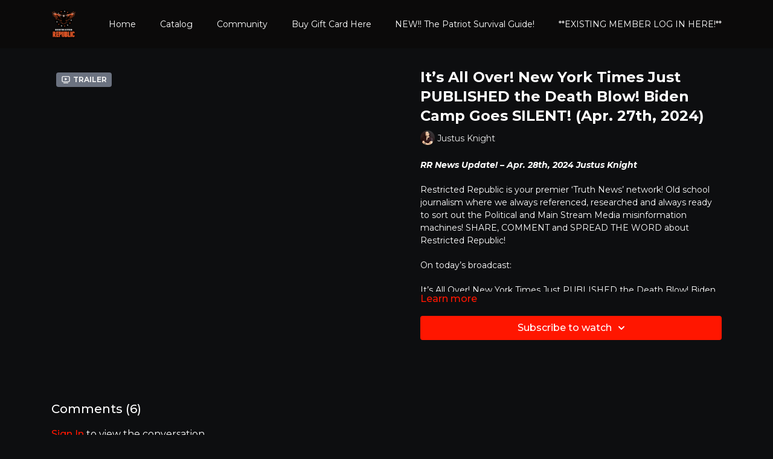

--- FILE ---
content_type: text/vnd.turbo-stream.html; charset=utf-8
request_url: https://restrictedrepublic.com/programs/bidonefull-fd3fa9.turbo_stream?playlist_position=thumbnails&preview=false
body_size: -45
content:
<!DOCTYPE html><html><head><meta name="csrf-param" content="authenticity_token" />
<meta name="csrf-token" content="eq6suMtcZ_WaFCPi_HbMaLhxm8swXn7rW0dGY2u-NvJWqp2C3x23Eb7hoZWV_Zfnr5O6xtQThBWVNIg-mAwgew" /></head><body><turbo-stream action="update" target="program_show"><template>
  <turbo-frame id="program_player">
      <turbo-frame id="program_content" src="/programs/bidonefull-fd3fa9/program_content?playlist_position=thumbnails&amp;preview=false">
</turbo-frame></turbo-frame></template></turbo-stream></body></html>

--- FILE ---
content_type: text/vnd.turbo-stream.html; charset=utf-8
request_url: https://restrictedrepublic.com/programs/bidonefull-fd3fa9/program_content?playlist_position=thumbnails&preview=false
body_size: 25699
content:
<turbo-stream action="update" target="program_content"><template><div class="hidden"
     data-controller="integrations"
     data-integrations-facebook-pixel-enabled-value="false"
     data-integrations-google-tag-manager-enabled-value="false"
     data-integrations-google-analytics-enabled-value="false"
>
  <span class="hidden"
        data-integrations-target="gTag"
        data-event="ViewContent"
        data-payload-attributes='["content_name"]'
        data-payload-values='[&quot;It’s All Over! New York Times Just PUBLISHED the Death Blow! Biden Camp Goes SILENT! (Apr. 27th, 2024)&quot;]'
  ></span>
  <span class="hidden"
        data-integrations-target="fbPx"
        data-event="ViewContent"
        data-payload-attributes='["content_name"]'
        data-payload-values='[&quot;It’s All Over! New York Times Just PUBLISHED the Death Blow! Biden Camp Goes SILENT! (Apr. 27th, 2024)&quot;]'
  ></span>
</div>

<div
  id="program-controller"
  class='container hotwired'
  data-controller="program program-details-modal"
  data-program-id="2988903"
>
    
<ds-modal no-background="" size="small" with-close-icon id="more-details-modal" data-action="close->program-details-modal#closeDetailModal">
  <div class="bg-ds-default">
    <div class="p-6 pb-0 max-h-[calc(100vh-190px)] overflow-y-auto">
      <p class="text-ds-default text-ds-large-bold mb-4">It’s All Over! New York Times Just PUBLISHED the Death Blow! Biden Camp Goes SILENT! (Apr. 27th, 2024)</p>
      <p class="text-ds-small-semi-bold-uppercase text-ds-muted mb-4">About</p>
      <div class="content-description text-ds-base-regular text-ds-default mb-6" data-program-details-modal-target="modalContent"></div>
      <div class="p-4 bg-ds-overlay flex flex-col gap-2 rounded overflow-x-auto">
          <div class="flex w-full gap-2">
            <div class="text-ds-small-medium text-ds-default w-[100px]">Duration</div>
            <div class="text-ds-micro-semi-bold text-ds-subtle bg-ds-inverted rounded px-1 pt-[0.15rem]">00:15:33</div>
          </div>
        <div class="flex w-full gap-2">
          <div class="text-ds-small-medium text-ds-default w-[100px]">Released</div>
          <div class="text-ds-small-regular text-ds-default">April 2024</div>
        </div>
          <div class="flex w-full gap-2">
              <div class="text-ds-small-medium text-ds-default w-[100px] shrink-0">Categories</div>
            <div class="flex flex-col w-full">
                <div class="flex">
                  <a
                    class="shrink-0 text-primary text-ds-small-medium inline-block mr-1"
                    target="_blank"
                    href="/categories/justus-knight"
                    data-turbo-frame="_top"
                  >
                    Justus Knight
                  </a>
                  <span class="shrink-0 inline-block text-ds-small-regular text-ds-muted">
                    (1882 videos)
                  </span>
                </div>
                <div class="flex">
                  <a
                    class="shrink-0 text-primary text-ds-small-medium inline-block mr-1"
                    target="_blank"
                    href="/categories/politics"
                    data-turbo-frame="_top"
                  >
                    Politics
                  </a>
                  <span class="shrink-0 inline-block text-ds-small-regular text-ds-muted">
                    (2830 videos)
                  </span>
                </div>
                <div class="flex">
                  <a
                    class="shrink-0 text-primary text-ds-small-medium inline-block mr-1"
                    target="_blank"
                    href="/categories/new-videos"
                    data-turbo-frame="_top"
                  >
                    New Videos
                  </a>
                  <span class="shrink-0 inline-block text-ds-small-regular text-ds-muted">
                    (4062 videos)
                  </span>
                </div>
            </div>
          </div>
      </div>
    </div>
    <div class="text-right p-6 pt-2">
      <ds-button variant="primary" onclick="document.getElementById('more-details-modal').close()">Close</ds-button>
    </div>
  </div>
</ds-modal>

<div class="flex flex-col lg:flex-row gap-x-12 mb-6 lg:mb-0">
    <div class="h-full w-full lg:w-[55%] relative">
        <div data-test="trailer-video">
          <ds-badge color="gray" class="absolute left-2 top-2 z-[2]"><ds-icon name='video-player' class="mr-1"></ds-icon> Trailer</ds-badge>
          
<script
  type="module"
  crossorigin
  src="https://cdn.jsdelivr.net/npm/@uscreentv/video-player@1.4.0/+esm"
></script>


<video-player
  dir="lrt"
  idle-timeout="5000"
  data-test="player"
  data-id="2988887"
  data-controller="program-video scrat-analytics program-video-timeline-preview"
  data-program-video-timeline-preview-sections-value="[]"
  data-program-video-timeline-preview-storyboard-url-value="https://image.mux.com/4gaMc2bHcWAKFoCeIvOtfv8KqyxUmp702/storyboard.json?token=eyJhbGciOiJSUzI1NiJ9.eyJzdWIiOiI0Z2FNYzJiSGNXQUtGb0NlSXZPdGZ2OEtxeXhVbXA3MDIiLCJleHAiOjE3NjkxMDg4MTksImtpZCI6ImJsQkFLOGRIQ2ZpMjNxdmxiVnJDUWlvWmJzcmtWczZQIiwiYXVkIjoicyJ9.[base64]"
  storage-key="uscreen:video"
  class=""
  mux-data="{&quot;env_key&quot;:&quot;c43v645rpolt89529v2pesifn&quot;,&quot;viewer_user_id&quot;:null,&quot;video_title&quot;:&quot;Bidonereel&quot;,&quot;video_id&quot;:2988887}"
  data-program-video-stats-value="{&quot;store_id&quot;:7731,&quot;video_id&quot;:-2988887,&quot;content_id&quot;:2988887,&quot;content_title&quot;:&quot;It’s All Over! New York Times Just PUBLISHED the Death Blow! Biden Camp Goes SILENT! (Apr. 27th, 2024)&quot;,&quot;content_type&quot;:&quot;video&quot;,&quot;chapter_id&quot;:2988887,&quot;user_id&quot;:null,&quot;author_id&quot;:[],&quot;author_title&quot;:null,&quot;environment_id&quot;:&quot;production&quot;}"
  data-program-video-content-type-value="video"
  data-program-video-next-video-id-value="0"
  data-program-video-challenge-watched-video-url-value=""
  data-program-video-streak-watch-threshold-value="10"
  data-program-video-streak-enabled-value="false"
  data-program-video-streak-path-value="/streak/continue"
  data-program-video-user-is-logged-in-value="false"
  data-scrat-analytics-category-param="player"
  data-scrat-analytics-event-param="control_seekbar_seek"
  data-action="hovering-&gt;program-video-timeline-preview#setPreviewFrame "
>
  <video
    slot="video"
    crossorigin="anonymous"
    playsinline
    data-program-video-target="video"
    poster="https://alpha.uscreencdn.com/video_thumbnails/shKdKCcYd8VYag.jpg?key1=/ZI1FKCJLIoYDZG/r0KucOo3FQicfJnGCB5H0ZBJmSlLJXFw2jqlKDc8u56CrxrJ&amp;key2=e3e3bfaf3d8744902b6ddcf2f16ffc6e"
  >
    <source
      src="https://stream.mux.com/4gaMc2bHcWAKFoCeIvOtfv8KqyxUmp702.m3u8?token=eyJhbGciOiJSUzI1NiJ9.eyJzdWIiOiI0Z2FNYzJiSGNXQUtGb0NlSXZPdGZ2OEtxeXhVbXA3MDIiLCJleHAiOjE3NjkxMDg4MTksImtpZCI6ImJsQkFLOGRIQ2ZpMjNxdmxiVnJDUWlvWmJzcmtWczZQIiwiYXVkIjoidiJ9.[base64]"
      type="application/x-mpegURL"
    />
  </video>
  <video-chromecast
    slot="chromecast"
      receiver-application-id="3EE5C317"
  ></video-chromecast>
  <video-condition query="played==false">
    <video-play-button
      data-action="click->program-video#clickPlayButtonScreen"
      without-tooltip
      data-test="big-play-button"
      slot="true"
      class="
        absolute top-1/2 left-1/2 -translate-x-1/2 -translate-y-1/2
        bg-primary rounded-full [--video-player-button-color:var(--contrast-to-primary-color)]
        [--size:4.5rem] part-[button]:p-3 shadow hover:scale-105
      "
    ></video-play-button>
  </video-condition>
  <video-controls>
      <video-timeline
        segments=""
        data-program-video-target="timeline"
      >
        <video-timer format="past"></video-timer>
          <div
            class="hidden items-center flex-col"
            data-program-video-timeline-preview-target="previewRoot"
          >
            <div
              class="rounded relative overflow-hidden border border-white h-20 w-20 bg-ds-default mb-1"
              data-program-video-timeline-preview-target="preview"
            >
              <img
                alt=""
                class="absolute left-0 top-0 max-w-none transform origin-top-left"
                data-program-video-timeline-preview-target="image"
                data-action="load->program-video-timeline-preview#onImageLoad"
              />
            </div>
            <div
              class="max-w-[12rem] text-center text-white empty:hidden line-clamp-1 text-ds-small-medium"
              data-program-video-timeline-preview-target="sectionTitle"></div>
            <div
              class="max-w-[12rem] text-center text-white text-ds-small-medium"
              data-program-video-timeline-preview-target="timecode">0:00</div>
          </div>
      </video-timeline>

    <video-play-button data-test="play-button" data-action="click->program-video#clickPlayButton">
      <span slot="tooltip:play">Play</span>
      <span slot="tooltip:pause">Pause</span>
    </video-play-button>

      <video-backward-button
        data-scrat-analytics-category-param="player"
        data-scrat-analytics-event-param="control_fast_forward_click"
        data-action=""
      >
        <span slot="tooltip">Backward</span>
      </video-backward-button>
      <video-forward-button
        data-scrat-analytics-category-param="player"
        data-scrat-analytics-event-param="control_fast_forward_click"
        data-action=""
      >
        <span slot="tooltip">Forward</span>
      </video-forward-button>

    <video-volume-button>
      <span slot="tooltip:unmute">Unmute</span>
      <span slot="tooltip:mute">Mute</span>
    </video-volume-button>

    <video-volume-control></video-volume-control>


    <div class="ms-auto"></div>

    <video-subtitles-button>
      <span slot="tooltip">Subtitles</span>
    </video-subtitles-button>

    <video-settings-button
      
      translation="{&quot;back&quot;:&quot;Back&quot;,&quot;shortcuts&quot;:&quot;Keyboard Shortcuts&quot;,&quot;quality&quot;:&quot;Quality&quot;,&quot;rate&quot;:&quot;Playback Settings&quot;,&quot;rewind&quot;:&quot;Rewind&quot;,&quot;volume&quot;:&quot;Change Volume&quot;,&quot;mute&quot;:&quot;Mute&quot;,&quot;toggle-play&quot;:&quot;Play / Pause&quot;,&quot;enter-fullscreen&quot;:&quot;Enter fullscreen&quot;,&quot;exit-fullscreen&quot;:&quot;Exit fullscreen&quot;}"
    >
      <span slot="tooltip">Settings</span>
    </video-settings-button>

    <video-airplay-button>
      <span slot="tooltip:disabled">Airplay</span>
      <span slot="tooltip:enabled">Airplay</span>
    </video-airplay-button>

    <video-pip-button>
      <span slot="tooltip:disabled">Picture in Picture</span>
      <span slot="tooltip:enabled">Picture in Picture</span>
    </video-pip-button>

    <video-chromecast-button>
      <span slot="tooltip:disabled">Chromecast</span>
      <span slot="tooltip:enabled">Chromecast</span>
    </video-chromecast-button>

    <video-fullscreen-button>
      <span slot="tooltip:disabled">Enter fullscreen</span>
      <span slot="tooltip:enabled">Exit fullscreen</span>
    </video-fullscreen-button>
  </video-controls>
  <video-cues></video-cues>
</video-player>

        </div>
    </div>
  <div id="program_about" class="w-full lg:w-[45%] lg:mb-5">
      <h1 class="text-ds-title-2-semi-bold mt-2 lg:mt-0">
        It’s All Over! New York Times Just PUBLISHED the Death Blow! Biden Camp Goes SILENT! (Apr. 27th, 2024)
      </h1>
      <div class="mt-2">
        <span class="inline-block">
            <ds-avatar
              style="--ds-avatar-size: 1.5rem;"
              class="inline-block "
              size="xxxs"
              url="https://alpha.uscreencdn.com/images/author/7667/small_Slv4bnHRSxOTlgJKlJB1_New_20Profile.jpg"
              text="Justus Knight">
            </ds-avatar>
        </span>
        <span class="inline-block align-super text-ds-default text-ds-small-regular">
          Justus Knight
        </span>
      </div>
    <div class="mt-4 text-ds-small-regular">
      <div aria-expanded=true class="content-description line-clamp-3 max-h-[60px] xl:line-clamp-[7] xl:max-h-[140px] xl:aria-expanded:line-clamp-[11] xl:aria-expanded:max-h-[220px]" data-program-details-modal-target="description">
        <div class="editor-content"><p><strong><em>RR News Update! – Apr. 28th, 2024 Justus Knight</em></strong></p><p>Restricted Republic is your premier ‘Truth News’ network! Old school journalism where we always referenced, researched and always ready to sort out the Political and Main Stream Media misinformation machines! SHARE, COMMENT and SPREAD THE WORD about Restricted Republic!</p><p>On today’s broadcast:</p><p>It’s All Over! New York Times Just PUBLISHED the Death Blow! Biden Camp Goes SILENT!</p><p>Justus Knight</p><p><strong>Join Us At The Following:</strong></p><ul><li><p>Restricted Republic News: <a target="_blank" rel="noopener noreferrer nofollow" href="https://restrictedrepublic.com">https://restrictedrepublic.com</a></p></li><li><p>Rumble: <a target="_blank" rel="noopener noreferrer nofollow" href="https://rumble.com/c/RestrictedRepubli">https://rumble.com/c/RestrictedRepubli</a></p></li><li><p>Bastyon: <a target="_blank" rel="noopener noreferrer nofollow" href="https://bastyon.com/justusknight">https://bastyon.com/justusknight</a></p></li><li><p>Facebook: <a target="_blank" rel="noopener noreferrer nofollow" href="https://www.facebook.com/justus.knight.547/">https://www.facebook.com/justus.knight.547/</a></p></li><li><p>Truth Social: <a target="_blank" rel="noopener noreferrer nofollow" href="https://truthsocial.com/@RestrictedRepublic">https://truthsocial.com/@RestrictedRepublic</a></p></li><li><p>Bitchute: <a target="_blank" rel="noopener noreferrer nofollow" href="https://www.bitchute.com/channel/TYAnzaZIl1yX/">https://www.bitchute.com/channel/TYAnzaZIl1yX/</a></p></li><li><p>Telegram: <a target="_blank" rel="noopener noreferrer nofollow" href="https://t.me/restrictedrepublic">https://t.me/restrictedrepublic</a></p></li><li><p>CloutHub: <a target="_blank" rel="noopener noreferrer nofollow" href="https://clthb.co/MsCx5WtEYNG9DeVJA">https://clthb.co/MsCx5WtEYNG9DeVJA</a></p></li><li><p>Gab: <a target="_blank" rel="noopener noreferrer nofollow" href="https://gab.com/restrictedrepublic">https://gab.com/restrictedrepublic</a></p></li><li><p>MeWe: <a target="_blank" rel="noopener noreferrer nofollow" href="https://mewe.com/i/restrictedrepublic">https://mewe.com/i/restrictedrepublic</a></p></li></ul><p><strong><em>Referenced Sources</em></strong><em>:</em> </p><p><a target="_blank" rel="noopener noreferrer nofollow" href="https://twitter.com/DogRightGirl/status/1783516894638551480?ref_src=twsrc%5Etfw%7Ctwcamp%5Etweetembed%7Ctwterm%5E1783516894638551480%7Ctwgr%5Ef898bac15dc98083037b11962d08b8e40d8965d3%7Ctwcon%5Es1_&amp;ref_url=https%3A%2F%2Fwww.zerohedge.com%2Fpolitical%2Fworst-70-years-biden-approval-rating-absolutely-dismal">https://twitter.com/DogRightGirl/status/1783516894638551480?ref_src=twsrc%5Etfw%7Ctwcamp%5Etweetembed%7Ctwterm%5E1783516894638551480%7Ctwgr%5Ef898bac15dc98083037b11962d08b8e40d8965d3%7Ctwcon%5Es1_&amp;ref_url=https%3A%2F%2Fwww.zerohedge.com%2Fpolitical%2Fworst-70-years-biden-approval-rating-absolutely-dismal</a></p><p><a target="_blank" rel="noopener noreferrer nofollow" href="https://www.nytimes.com/2024/04/13/us/politics/trump-biden-times-siena-poll.html">https://www.nytimes.com/2024/04/13/us/politics/trump-biden-times-siena-poll.html</a></p><p><a target="_blank" rel="noopener noreferrer nofollow" href="https://www.nytimes.com/2024/01/06/opinion/trump-2024-campaign-warning.html">https://www.nytimes.com/2024/01/06/opinion/trump-2024-campaign-warning.html</a></p><p><a target="_blank" rel="noopener noreferrer nofollow" href="https://www.nytimes.com/2023/10/19/opinion/trump-gag-order-violence.html">https://www.nytimes.com/2023/10/19/opinion/trump-gag-order-violence.html</a></p><p><a target="_blank" rel="noopener noreferrer nofollow" href="https://www.nytimes.com/2023/12/04/us/politics/trump-2025-overview.html">https://www.nytimes.com/2023/12/04/us/politics/trump-2025-overview.html</a></p><p><a target="_blank" rel="noopener noreferrer nofollow" href="https://www.nytimes.com/2022/11/15/opinion/trump-2024-announcement.html">https://www.nytimes.com/2022/11/15/opinion/trump-2024-announcement.html</a></p><p><a target="_blank" rel="noopener noreferrer nofollow" href="https://www.nytimes.com/2023/11/20/us/politics/trump-rhetoric-fascism.html">https://www.nytimes.com/2023/11/20/us/politics/trump-rhetoric-fascism.html</a></p><p><a target="_blank" rel="noopener noreferrer nofollow" href="https://www.politico.com/news/magazine/2024/04/25/new-york-times-biden-white-house-00154219">https://www.politico.com/news/magazine/2024/04/25/new-york-times-biden-white-house-00154219</a></p><p><a target="_blank" rel="noopener noreferrer nofollow" href="https://www.westernjournal.com/new-york-times-torches-biden-troubling-media-strategy-official-statement/?utm_source=superfeed&amp;utm_medium=superfeed&amp;utm_campaign=superfeed&amp;utm_source=wj-app">https://www.westernjournal.com/new-york-times-torches-biden-troubling-media-strategy-official-statement/?utm_source=superfeed&amp;utm_medium=superfeed&amp;utm_campaign=superfeed&amp;utm_source=wj-app</a></p><p><a target="_blank" rel="noopener noreferrer nofollow" href="https://www.foxnews.com/media/new-york-times-says-biden-avoiding-questions-journalists">https://www.foxnews.com/media/new-york-times-says-biden-avoiding-questions-journalists</a></p><p><a target="_blank" rel="noopener noreferrer nofollow" href="https://nymag.com/intelligencer/2023/09/polls-say-americans-really-dont-like-joe-biden-right-now.html">https://nymag.com/intelligencer/2023/09/polls-say-americans-really-dont-like-joe-biden-right-now.html</a></p><p><a target="_blank" rel="noopener noreferrer nofollow" href="https://www.nytimes.com/2024/04/18/podcasts/youngest-voters-oldest-president.html">https://www.nytimes.com/2024/04/18/podcasts/youngest-voters-oldest-president.html</a></p><p><a target="_blank" rel="noopener noreferrer nofollow" href="https://www.nytimes.com/2023/09/29/opinion/joe-biden-president-2024.html">https://www.nytimes.com/2023/09/29/opinion/joe-biden-president-2024.html</a></p><p><a target="_blank" rel="noopener noreferrer nofollow" href="https://www.whitehouse.gov/briefing-room/press-briefings/2021/01/20/press-briefing-by-press-secretary-jen-psaki-january-20-2021/">https://www.whitehouse.gov/briefing-room/press-briefings/2021/01/20/press-briefing-by-press-secretary-jen-psaki-january-20-2021/</a></p><p><a target="_blank" rel="noopener noreferrer nofollow" href="https://www.politico.com/news/2024/04/25/nyt-blasts-biden-for-avoiding-interviews-00154478">https://www.politico.com/news/2024/04/25/nyt-blasts-biden-for-avoiding-interviews-00154478</a></p><p><a target="_blank" rel="noopener noreferrer nofollow" href="https://www.nbcnews.com/politics/2024-election/biden-skipping-super-bowl-interview-advisors-say-part-plan-rcna137358">https://www.nbcnews.com/politics/2024-election/biden-skipping-super-bowl-interview-advisors-say-part-plan-rcna137358</a></p><p><a target="_blank" rel="noopener noreferrer nofollow" href="https://www.nytimes.com/2023/04/25/opinion/joe-biden-reelection-second-term.html">https://www.nytimes.com/2023/04/25/opinion/joe-biden-reelection-second-term.html</a></p><p><a target="_blank" rel="noopener noreferrer nofollow" href="https://www.nytimes.com/2023/02/23/opinion/biden-age-concern-re-election.html">https://www.nytimes.com/2023/02/23/opinion/biden-age-concern-re-election.html</a></p><p><a target="_blank" rel="noopener noreferrer nofollow" href="https://www.nytimes.com/2021/09/07/opinion/biden-failed-afghanistan.html">https://www.nytimes.com/2021/09/07/opinion/biden-failed-afghanistan.html</a></p><p><a target="_blank" rel="noopener noreferrer nofollow" href="https://www.nytimes.com/2024/04/15/style/biden-tailor-mens-wear.html">https://www.nytimes.com/2024/04/15/style/biden-tailor-mens-wear.html</a></p><p><a target="_blank" rel="noopener noreferrer nofollow" href="https://www.nytimes.com/2020/11/07/us/politics/biden-election.html">https://www.nytimes.com/2020/11/07/us/politics/biden-election.html</a></p><p><a target="_blank" rel="noopener noreferrer nofollow" href="https://www.nytimes.com/2020/10/06/opinion/joe-biden-2020-nytimes-endorsement.html">https://www.nytimes.com/2020/10/06/opinion/joe-biden-2020-nytimes-endorsement.html</a></p><p><a target="_blank" rel="noopener noreferrer nofollow" href="https://www.nytimes.com/2017/09/14/opinion/joe-biden-more-perfect-union.html">https://www.nytimes.com/2017/09/14/opinion/joe-biden-more-perfect-union.html</a></p><p><img src="https://justusaknight.files.wordpress.com/2024/04/screenshot-2024-04-27-at-9.57.50-am.png?w=1024" alt=""></p></div>
      </div>
      <ds-button variant="text" data-action="click->program-details-modal#openDetailModal" class="cursor-pointer">Learn more</ds-button>
    </div>
    <div class="mt-4 flex flex-col sm:flex-row gap-2 ">
            <ds-dropdown data-test="subscriptions-list" float="center" sm="float:left" class="w-full">
              <ds-button class="w-full" slot="control" variant="primary">
                  Subscribe to watch
                <ds-icon slot="after" name="chevron-down"></ds-icon>
              </ds-button>
              <div
                slot="content"
                class="p-6 pt-4 w-screen max-w-screen-md sm:max-w-lg box-border sm:w-auto"
              >
                <p class="text-ds-small-regular mb-4">Select a membership:</p>
                  <a
                    href="/checkout/new?o=23378"
                    data-turbo-frame="_top"
                    class="mb-4 last:mb-0 rounded w-full border border-solid border-ds-default flex hover:opacity-70 transition-opacity"
                  >
                      <div class="h-[4rem] sm:h-[7rem] max-w-[112px] w-full sm:max-w-[192px] flex shrink-0">
                        <img class="h-full max-w-full max-h-full rounded-l mr-auto" src="https://alpha.uscreencdn.com/images/offer/23378/data_2Fimages_2FpODMqtJlSey0rpE73GL7_Restricted-Republic-Instagram_201080x1080-B.jpg">
                      </div>
                    <div class="py-1 px-2 sm:px-3 sm:py-3 flex flex-col items-start justify-center w-full">
                      <p class="text-ds-tiny-bold-uppercase text-primary">
                        Monthly
                      </p>
                      <p class="!hidden sm:!block text-ds-tiny-regular mb-1 max-x-[2rem] overflow-hidden">
                        Monthly Subscription
                      </p>
                        <div class="flex flex-col items-start">
                          <span class="text-ds-base-semi-bold">
                            Free for 14 days
                          </span>
                          <span class="text-ds-tiny-regular text-ds-muted sm:whitespace-nowrap">
                            USD $7.99/month after trial
                          </span>
                        </div>
                    </div>
                  </a>
                  <a
                    href="/checkout/new?o=23379"
                    data-turbo-frame="_top"
                    class="mb-4 last:mb-0 rounded w-full border border-solid border-ds-default flex hover:opacity-70 transition-opacity"
                  >
                      <div class="h-[4rem] sm:h-[7rem] max-w-[112px] w-full sm:max-w-[192px] flex shrink-0">
                        <img class="h-full max-w-full max-h-full rounded-l mr-auto" src="https://alpha.uscreencdn.com/images/offer/23379/data_2Fimages_2FhOEisV2eR1acXy5TPISy_Restricted-Republic-Instagram_201080x1080-B.jpg">
                      </div>
                    <div class="py-1 px-2 sm:px-3 sm:py-3 flex flex-col items-start justify-center w-full">
                      <p class="text-ds-tiny-bold-uppercase text-primary">
                        Annually
                      </p>
                      <p class="!hidden sm:!block text-ds-tiny-regular mb-1 max-x-[2rem] overflow-hidden">
                        Annual Subscription
                      </p>
                        <div class="flex flex-col items-start">
                          <span class="text-ds-base-semi-bold">
                            Free for 14 days
                          </span>
                          <span class="text-ds-tiny-regular text-ds-muted sm:whitespace-nowrap">
                            USD $79.00/year after trial
                          </span>
                        </div>
                    </div>
                  </a>
              </div>
            </ds-dropdown>
    </div>
  </div>
</div>

    <div class="flex flex-wrap mt-20 w-full">
      <div class="w-full">
        <turbo-frame data-program-tabs-target="commentsContainer" class="community-page" id="program_comments" target="_top">
  <h3 class="comments-title font-medium text-xl">
    Comments
    (<turbo-frame id="video_2988903_comments_count">6</turbo-frame>)
  </h3>
    <p class="pt-4">
        <a class="text-primary capitalize font-medium" href="/sign_in">sign in</a> to view the conversation
    </p>
</turbo-frame>
      </div>
    </div>
</div>


  <turbo-frame loading="lazy" id="program_related" src="/programs/bidonefull-fd3fa9/related" target="_top"></turbo-frame>

</template></turbo-stream>